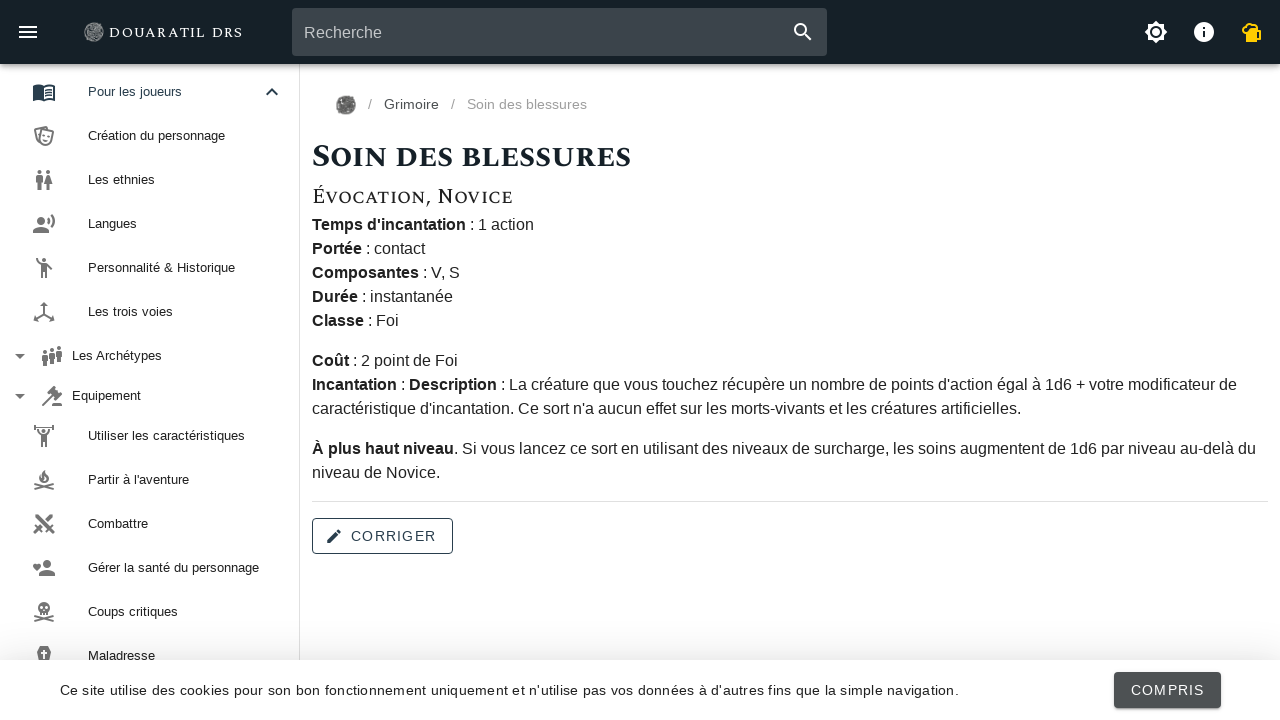

--- FILE ---
content_type: text/html
request_url: https://www.douaratil.fr/grimoire/soin-des-blessures/
body_size: 3407
content:
<!DOCTYPE html>
<html lang="en-US">
  <head>
    <meta charset="utf-8">
    <meta name="viewport" content="width=device-width,initial-scale=1">
    <title>Soin des blessures | Douaratil DRS</title>
    <meta name="generator" content="VuePress 1.9.10">
    <link rel="icon" href="/favicon-32x32.png">
    <link rel="manifest" crossorigin="use-credentials" href="/manifest.json">
    <link rel="apple-touch-icon" href="/apple-touch-icon.png">
    <link rel="mask-icon" href="/icons/safari-pinned-tab.svg" color="##4D5153">
    <meta name="description" content="Rend 1d6 + modificateur points d&#39;action.">
    <meta property="og:site_name" content="Douaratil DRS">
    <meta property="og:title" content="Soin des blessures | Douaratil DRS">
    <meta property="og:description" content="Rend 1d6 + modificateur points d&#39;action.">
    <meta property="og:type" content="website">
    <meta property="og:url" content="https://douaratil.fr/grimoire/soin-des-blessures/">
    <meta property="og:image" content="https://douaratil.fr/social-logo.png">
    <meta name="twitter:title" content="Soin des blessures | Douaratil DRS">
    <meta name="twitter:description" content="Rend 1d6 + modificateur points d&#39;action.">
    <meta name="twitter:url" content="https://douaratil.fr/grimoire/soin-des-blessures/">
    <meta name="twitter:card" content="summary_large_image">
    <meta name="twitter:image" content="https://douaratil.fr/social-logo.png">
    <meta name="theme-color" content="##4D5153">
    <meta name="apple-mobile-web-app-capable" content="yes">
    <meta name="apple-mobile-web-app-status-bar-style" content="black">
    <meta name="msapplication-TileImage" content="/icons/mstile-144x144.png">
    <meta name="msapplication-TileColor" content="#ffffff">
    
    <link rel="preload" href="/assets/css/0.styles.a93416a5.css" as="style"><link rel="preload" href="/assets/js/app.75cfe1c7.js" as="script"><link rel="preload" href="/assets/js/12.a3f94d42.js" as="script"><link rel="preload" href="/assets/js/1010.f87ab531.js" as="script">
    <link rel="stylesheet" href="/assets/css/0.styles.a93416a5.css">
  </head>
  <body>
    <div id="app" data-server-rendered="true"><div data-app="true" id="app" class="v-application srd v-application--is-ltr theme--light"><div class="v-application--wrap"><div class="v-overlay v-overlay--active theme--dark" style="z-index:5;"><div class="v-overlay__scrim" style="opacity:0.46;background-color:#212121;border-color:#212121;"></div><div class="v-overlay__content"><div role="progressbar" aria-valuemin="0" aria-valuemax="100" class="v-progress-circular v-progress-circular--visible v-progress-circular--indeterminate" style="height:64px;width:64px;"><svg xmlns="http://www.w3.org/2000/svg" viewBox="21.333333333333332 21.333333333333332 42.666666666666664 42.666666666666664" style="transform:rotate(0deg);"><circle fill="transparent" cx="42.666666666666664" cy="42.666666666666664" r="20" stroke-width="2.6666666666666665" stroke-dasharray="125.664" stroke-dashoffset="125.66370614359172px" class="v-progress-circular__overlay"></circle></svg><div class="v-progress-circular__info"></div></div></div></div> <div class="d-print-none"><nav class="main-drawer v-navigation-drawer v-navigation-drawer--close v-navigation-drawer--fixed v-navigation-drawer--is-mobile theme--light" style="height:100vh;top:0px;transform:translateX(-100%);width:300px;"><div class="v-navigation-drawer__content"><div class="v-list v-sheet theme--light v-list--dense v-list--nav"><a href="/" tabindex="0" class="hidden-md-and-up site-title v-list-item v-list-item--link theme--light"><div class="v-avatar v-list-item__avatar" style="height:40px;min-width:40px;width:40px;"><img src="/dragon_pourpre.svg"></div> <div class="v-list-item__content"><div class="v-list-item__title">Douaratil DRS</div></div></a> <hr role="separator" aria-orientation="horizontal" class="hidden-md-and-up v-divider theme--light">  <div class="v-list-group"><div tabindex="0" aria-expanded="false" role="button" class="v-list-group__header v-list-item v-list-item--link theme--light"><div class="v-list-item__icon"><i aria-hidden="true" class="v-icon notranslate mdi mdi-account-group theme--light"></i></div> <div class="v-list-item__content"><div class="v-list-item__title">
              Communauté
            </div></div><div class="v-list-item__icon v-list-group__header__append-icon"><i aria-hidden="true" class="v-icon notranslate mdi mdi-chevron-down theme--light"></i></div></div><!----></div> <a tabindex="0" href="https://github.com/douaratil/douaratil-drs" target="_blank" class="v-list-item v-list-item--link theme--light"><div class="v-list-item__icon"><i aria-hidden="true" class="v-icon notranslate mdi mdi-github theme--light"></i></div> <div class="v-list-item__content"><div class="v-list-item__title">
            Sources GitHub
          </div></div></a> <div tabindex="0" class="v-list-item v-list-item--link theme--light"><div class="v-list-item__icon"><i aria-hidden="true" class="v-icon notranslate mdi mdi-glass-mug-variant theme--light" style="color:#ffcc00;caret-color:#ffcc00;"></i></div> <div class="v-list-item__content"><div class="v-list-item__title">
            Jeter un sou au développeur
          </div></div></div> <a href="/a-propos/" tabindex="0" class="v-list-item v-list-item--link theme--light"><div class="v-list-item__icon"><i aria-hidden="true" class="v-icon notranslate mdi mdi-information theme--light"></i></div> <div class="v-list-item__content"><div class="v-list-item__title">
            À propos
          </div></div></a></div></div><div class="v-navigation-drawer__append"><div class="hidden-md-and-up"><hr role="separator" aria-orientation="horizontal" class="v-divider theme--light"> <div class="pa-2 d-flex"><div class="spacer"></div> <button type="button" class="v-btn v-btn--icon v-btn--round theme--light v-size--default"><span class="v-btn__content"><i aria-hidden="true" class="v-icon notranslate mdi mdi-brightness-7 theme--light"></i></span></button></div></div></div><div class="v-navigation-drawer__border"></div></nav> <div class="v-dialog__container"><!----></div> <div class="v-dialog__container"><!----></div></div> <!----> <header class="d-print-none v-sheet theme--dark v-toolbar v-app-bar v-app-bar--fixed" style="height:56px;margin-top:0px;transform:translateY(0px);left:0px;right:0px;background-color:#152028;border-color:#152028;"><div class="v-toolbar__content" style="height:56px;"><button type="button" class="v-app-bar__nav-icon v-btn v-btn--icon v-btn--round theme--dark v-size--default"><span class="v-btn__content"><i aria-hidden="true" class="v-icon notranslate mdi mdi-menu theme--dark"></i></span></button> <div class="v-toolbar__title ml-0 mr-4 pl-4"><a href="/" class="hidden-sm-and-down site-title v-btn v-btn--router v-btn--text theme--dark v-size--default"><span class="v-btn__content"><img src="/dragon_blanc.svg" style="width:20px;height:20px;"> Douaratil DRS</span></a></div> <div class="v-input mx-4 v-input--hide-details theme--dark v-text-field v-text-field--single-line v-text-field--solo v-text-field--solo-inverted v-text-field--solo-flat v-text-field--enclosed v-select v-autocomplete"><div class="v-input__control"><div role="combobox" aria-haspopup="listbox" aria-expanded="false" aria-owns="list-83932" class="v-input__slot"><div class="v-select__slot"><input id="input-83932" type="text" autocomplete="off"><div class="v-input__append-inner"><div></div></div><div class="v-input__append-inner"><div class="v-input__icon v-input__icon--append"><i aria-hidden="true" class="v-icon notranslate mdi mdi-magnify theme--dark"></i></div></div><input type="hidden"></div><div class="v-menu"><!----></div></div></div></div> <div class="spacer hidden-sm-and-down"></div> <button type="button" class="hidden-sm-and-down v-btn v-btn--icon v-btn--round theme--dark v-size--default"><span class="v-btn__content"><i aria-hidden="true" class="v-icon notranslate mdi mdi-brightness-7 theme--dark"></i></span></button> <a href="/a-propos/" class="hidden-sm-and-down v-btn v-btn--icon v-btn--round v-btn--router theme--dark v-size--default"><span class="v-btn__content"><i aria-hidden="true" class="v-icon notranslate mdi mdi-information theme--dark"></i></span></a> <button type="button" class="hidden-sm-and-down v-btn v-btn--icon v-btn--round theme--dark v-size--default"><span class="v-btn__content"><i aria-hidden="true" class="v-icon notranslate mdi mdi-glass-mug-variant theme--dark" style="color:#ffcc00;caret-color:#ffcc00;"></i></span></button> <!----></div></header> <main class="v-main v-content" style="padding-top:56px;padding-right:0px;padding-bottom:0px;padding-left:0px;"><div class="v-main__wrap v-content__wrap"><div class="container container--fluid"><div class="row align-start justify-center"><div class="col col-12"><div class="spell"><div class="d-flex flex-wrap align-center d-print-none"><div class="d-print-none mr-auto b-4"><ul class="v-breadcrumbs theme--light"><li><a href="/" class="v-breadcrumbs__item"><img src="/dragon_rouge.svg" style="width:20px;height:20px;"></a></li><li class="v-breadcrumbs__divider">/</li><li><a href="/grimoire/" class="v-breadcrumbs__item">
          Grimoire
        </a></li><li class="v-breadcrumbs__divider">/</li><li><a href="/grimoire/soin-des-blessures/" class="v-breadcrumbs__item--disabled v-breadcrumbs__item v-breadcrumbs__item--disabled">
          Soin des blessures
        </a></li></ul></div></div> <main class="page content"><div class="theme-default-content"><h1>Soin des blessures</h1> <div class="spell-details"><div class="spell-school-level title">Évocation, Novice</div> <div class="spell-casting-time"><strong>Temps d'incantation</strong> : 1 action</div> <div class="spell-range"><strong>Portée</strong> : contact</div> <div class="spell-components"><strong>Composantes</strong> :
        V, S<!----> <!----> <!----></div> <div class="spell-duration"><strong>Durée</strong> : <!---->instantanée</div> <div class="spell-classes"><strong>Classe</strong> : <span>Foi<!----><!----></span> <!----></div></div></div> <div class="mt-4 content__default"><p><strong>Coût</strong> : 2 point de Foi<br> <strong>Incantation</strong> :
<strong>Description</strong> : La créature que vous touchez récupère un nombre de points d'action égal à 1d6 + votre modificateur de caractéristique d'incantation. Ce sort n'a aucun effet sur les morts-vivants et les créatures artificielles.</p> <p><strong>À plus haut niveau</strong>. Si vous lancez ce sort en utilisant des niveaux de surcharge, les soins augmentent de 1d6 par niveau au-delà du niveau de Novice.</p></div> <!----> <!----></main> <div class="d-print-none"><hr role="separator" aria-orientation="horizontal" class="my-4 v-divider theme--light"> <a href="https://github.com/douaratil/douaratil-drs/tree/master/docs/grimoire/soin-des-blessures/README.md" target="_blank" class="v-btn v-btn--outlined theme--light v-size--default accent--text"><span class="v-btn__content"><i aria-hidden="true" class="v-icon notranslate v-icon--left mdi mdi-pencil theme--light"></i> Corriger</span></a></div></div></div></div></div> <button type="button" class="v-btn v-btn--is-elevated v-btn--fab v-btn--fixed v-btn--has-bg v-btn--right v-btn--round v-btn--top theme--light v-size--small primary right-drawer-button right-drawer-button-close" style="display:none;"><span class="v-btn__content"><i aria-hidden="true" class="v-icon notranslate v-icon--left mdi mdi-chevron-left theme--light"></i></span></button> <button type="button" class="d-print-none v-btn v-btn--bottom v-btn--is-elevated v-btn--fab v-btn--fixed v-btn--has-bg v-btn--right v-btn--round theme--light v-size--default primary" style="display:none;"><span class="v-btn__content"><i aria-hidden="true" class="v-icon notranslate d-print-none mdi mdi-chevron-up theme--light"></i></span></button></div></main> <div class="v-dialog__container"><div role="dialog" class="v-dialog__content v-dialog__content--active" style="z-index:0;"><div tabindex="0" class="v-dialog v-dialog--active v-bottom-sheet" style="transform-origin:center center;"><div class="v-sheet theme--light rounded-0"><div class="container text-center text-md-left d-md-flex align-md-center justify-md-space-between py-3 body-2"><div>Ce site utilise des cookies pour son bon fonctionnement uniquement et n'utilise pas vos données à d'autres fins que la simple navigation. </div> <button type="button" class="my-4 my-md-0 v-btn v-btn--is-elevated v-btn--has-bg theme--light v-size--default primary"><span class="v-btn__content">Compris</span></button></div></div></div></div></div> <div class="v-snack v-snack--bottom v-snack--has-background"><div class="v-snack__wrapper v-sheet theme--dark" style="display:none;"><div role="status" aria-live="polite" class="v-snack__content">
    
    <button type="button" class="v-btn v-btn--text theme--dark v-size--default red--text"><span class="v-btn__content">
      Fermer
    </span></button></div><div class="v-snack__action "></div></div></div> <div class="v-dialog__container"><!----></div></div></div><div class="global-ui"></div></div>
    <script src="/assets/js/app.75cfe1c7.js" defer></script><script src="/assets/js/12.a3f94d42.js" defer></script><script src="/assets/js/1010.f87ab531.js" defer></script>
  </body>
</html>


--- FILE ---
content_type: image/svg+xml
request_url: https://www.douaratil.fr/dragon_pourpre.svg
body_size: 947226
content:
<?xml version="1.0" encoding="UTF-8" standalone="no"?>
<!DOCTYPE svg PUBLIC "-//W3C//DTD SVG 1.1//EN" "http://www.w3.org/Graphics/SVG/1.1/DTD/svg11.dtd">
<svg width="100%" height="100%" viewBox="0 0 700 700" version="1.1" xmlns="http://www.w3.org/2000/svg" xmlns:xlink="http://www.w3.org/1999/xlink" xml:space="preserve" xmlns:serif="http://www.serif.com/" style="fill-rule:evenodd;clip-rule:evenodd;stroke-linejoin:round;stroke-miterlimit:2;">
    <g id="android-chrome-512x512" transform="matrix(1.25586,0,0,1.25586,34.2568,28.5)">
        <g id="Calque-5-copie" serif:id="Calque 5 copie" transform="matrix(0.796267,-0,-0,0.796267,-27.2776,-22.6936)">
            <use xlink:href="#_Image1" x="37" y="32" width="652px" height="637px"/>
        </g>
    </g>
    <defs>
        <image id="_Image1" width="652px" height="637px" xlink:href="[data-uri]"/>
    </defs>
</svg>


--- FILE ---
content_type: application/javascript
request_url: https://www.douaratil.fr/assets/js/1010.f87ab531.js
body_size: 439
content:
(window.webpackJsonp=window.webpackJsonp||[]).push([[1010],{1406:function(t,e,n){"use strict";n.r(e);var s=n(4),r=Object(s.a)({},(function(){var t=this,e=t._self._c;return e("ContentSlotsDistributor",{attrs:{"slot-key":t.$parent.slotKey}},[e("p",[e("strong",[t._v("Coût")]),t._v(" : 2 point de Foi"),e("br"),t._v(" "),e("strong",[t._v("Incantation")]),t._v(" :\n"),e("strong",[t._v("Description")]),t._v(" : La créature que vous touchez récupère un nombre de points d'action égal à 1d6 + votre modificateur de caractéristique d'incantation. Ce sort n'a aucun effet sur les morts-vivants et les créatures artificielles.")]),t._v(" "),e("p",[e("strong",[t._v("À plus haut niveau")]),t._v(". Si vous lancez ce sort en utilisant des niveaux de surcharge, les soins augmentent de 1d6 par niveau au-delà du niveau de Novice.")])])}),[],!1,null,null,null);e.default=r.exports}}]);

--- FILE ---
content_type: application/javascript
request_url: https://www.douaratil.fr/assets/js/12.a3f94d42.js
body_size: 2473
content:
(window.webpackJsonp=window.webpackJsonp||[]).push([[12,21,27,34,38],{310:function(t,e,s){},311:function(t,e,s){"use strict";var l=s(14),r=s(13),a=s(40),i=s(16),o=s(5),n=s(29),p=s(19),c=s(34)("find",TypeError);l({target:"Iterator",proto:!0,real:!0,forced:c},{find:function(t){o(this);try{i(t)}catch(t){p(this,"throw",t)}if(c)return r(c,this,t);var e=n(this),s=0;return a(e,(function(e,l){if(t(e,s++))return l(e)}),{IS_RECORD:!0,INTERRUPTED:!0}).result}})},313:function(t,e,s){"use strict";s(310)},314:function(t,e,s){"use strict";s.r(e);s(15),s(12),s(311);var l={name:"Breadcrumb",computed:{bread(){const t=this.$page.path.split("/");t[t.length-1].length||t.pop();let e="";const s=[];for(let l=0;l<t.length;l++){let r=!1;l==t.length-1&&(r=!0),e+=t[l];const a=this.$site.pages.find(t=>t.path===e||t.path===e+"/");e+="/",null!=a&&("/grimoire/"==a.path?s.push({to:a.path,disabled:r,text:"Grimoire"}):"/classes/"==a.path?s.push({to:a.path,disabled:r,text:"Classes"}):"/bestiaire/"==a.path?s.push({to:a.path,disabled:r,text:"Bestiaire"}):"/liste-objets-magiques/"==a.path?s.push({to:a.path,disabled:r,text:"Liste des objets magiques"}):"/mon-grimoire/"==a.path?s.push({to:a.path,disabled:r,text:"Mon grimoire"}):"/mon-bestiaire/"==a.path?s.push({to:a.path,disabled:r,text:"Mon bestiaire"}):"/mes-objets-magiques/"==a.path?s.push({to:a.path,disabled:r,text:"Mes objets magiques"}):"/creation-de-sort/"==a.path?s.push({to:a.path,disabled:r,text:"Création de sort"}):"/creation-de-monstre-pnj/"==a.path?s.push({to:a.path,disabled:r,text:"Création de monstre ou PNJ"}):"/calculateur-de-caracteristiques/"==a.path?s.push({to:a.path,disabled:r,text:"Calculateur de caractéristiques"}):s.push({to:a.path,disabled:r,text:a.frontmatter.breadcrumb||a.title}))}return s}}},r=(s(313),s(4)),a=Object(r.a)(l,(function(){var t=this,e=t._self._c;return e("div",{staticClass:"d-print-none"},["/"!=t.$route.path?e("v-breadcrumbs",{attrs:{items:t.bread},scopedSlots:t._u([{key:"item",fn:function({item:s}){return[e("v-breadcrumbs-item",{attrs:{to:s.to,exact:!0,disabled:s.disabled}},["/"==s.to?[e("img",{staticStyle:{width:"20px",height:"20px"},attrs:{src:"/dragon_rouge.svg"}})]:[t._v("\n          "+t._s(s.text)+"\n        ")]],2)]}}],null,!1,567746361)}):e("v-row",{attrs:{justify:"center"}},[e("img",{staticClass:"d-block home-logo",staticStyle:{width:"120px",height:"120px"},attrs:{src:"/dragon_rouge.svg"}})])],1)}),[],!1,null,null,null);e.default=a.exports},321:function(t,e,s){"use strict";s.r(e);var l=s(78),r=s(315),a=s.n(r),i={name:"Spell",props:["spell","isList","hideTitle","isShort"],data:()=>({md:new a.a}),methods:{displaySchoolLevel(){return Object(l.a)(this.spell.frontmatter)}},mounted(){}},o=s(4),n=Object(o.a)(i,(function(){var t=this,e=t._self._c;return e("main",{staticClass:"page content"},[e("div",{staticClass:"theme-default-content"},[t.hideTitle?t._e():[t.isList?e("h2",[t._v(t._s(t.spell.title))]):e("h1",[t._v(t._s(t.spell.title))])],t._v(" "),e("div",{staticClass:"spell-details"},[e("div",{staticClass:"spell-school-level title",domProps:{innerHTML:t._s(t.displaySchoolLevel())}}),t._v(" "),e("div",{staticClass:"spell-casting-time"},[e("strong",[t._v("Temps d'incantation")]),t._v(" : "+t._s(t.spell.frontmatter.casting_time))]),t._v(" "),e("div",{staticClass:"spell-range"},[e("strong",[t._v("Portée")]),t._v(" : "+t._s(t.spell.frontmatter.range))]),t._v(" "),e("div",{staticClass:"spell-components"},[e("strong",[t._v("Composantes")]),t._v(" :\n        "),t.spell.frontmatter.components.verbal?[t._v("V")]:t._e(),t.spell.frontmatter.components.verbal&&(t.spell.frontmatter.components.somatic||t.spell.frontmatter.components.material)?[t._v(",")]:t._e(),t._v(" "),t.spell.frontmatter.components.somatic?[t._v("S")]:t._e(),t.spell.frontmatter.components.somatic&&t.spell.frontmatter.components.material?[t._v(",")]:t._e(),t._v(" "),t.spell.frontmatter.components.material?[t._v("M")]:t._e(),t._v(" "),t.spell.frontmatter.components.material&&t.spell.frontmatter.components.materials?[t._v("("+t._s(t.spell.frontmatter.components.materials)+")")]:t._e()],2),t._v(" "),e("div",{staticClass:"spell-duration"},[e("strong",[t._v("Durée")]),t._v(" : "),t.spell.frontmatter.concentration?e("span",[t._v("concentration, ")]):t._e(),t._v(t._s(t.spell.frontmatter.duration))]),t._v(" "),t.isShort?t._e():e("div",{staticClass:"spell-classes"},[e("strong",[t._v("Classe")]),t._v(" : "),t._l(t.spell.frontmatter.classes,(function(s,l){return e("span",{key:l},[t._v(t._s(s)),l!=t.spell.frontmatter.classes.length-1?[t._v(", ")]:t._e(),l==t.spell.frontmatter.classes.length-1&&t.spell.frontmatter.customClasses?[t._v(", ")]:t._e()],2)})),t._v(" "),t.spell.frontmatter.customClasses?[[t._v(t._s(t.spell.frontmatter.customClasses))]]:t._e()],2)])],2),t._v(" "),t.isShort?e("div",{staticClass:"mt-4",domProps:{innerHTML:t._s(t.spell.frontmatter.description)}}):[t.spell.custom?e("div",{staticClass:"mt-4",domProps:{innerHTML:t._s(t.md.render(t.spell.content))}}):e("Content",{staticClass:"mt-4",attrs:{pageKey:t.spell.key}})],t._v(" "),t.spell.frontmatter.source?e("p",{staticClass:"source"},[t._v("Source : "),e("em",[t._v(t._s(t.spell.frontmatter.source))])]):t._e(),t._v(" "),t.spell.author?e("p",{staticClass:"source"},[t._v("Auteur : "),e("em",[t._v(t._s(t.spell.author))])]):t._e()],2)}),[],!1,null,null,null);e.default=n.exports},326:function(t,e,s){"use strict";s.r(e);var l={name:"Edit",computed:{reposity(){return this.$site.themeConfig.repository},source(){return this.reposity+"/tree/master/docs"+this.$route.path+"README.md"}}},r=s(4),a=Object(r.a)(l,(function(){var t=this._self._c;return this.reposity&&!this.$page.frontmatter.notEditable?t("div",{staticClass:"d-print-none"},[t("v-divider",{staticClass:"my-4"}),this._v(" "),t("v-btn",{attrs:{link:"",depressed:"",href:this.source,target:"_blank",color:"accent",outlined:""}},[t("v-icon",{attrs:{left:""}},[this._v("mdi-pencil")]),this._v(" Corriger")],1)],1):this._e()}),[],!1,null,null,null);e.default=a.exports},330:function(t,e,s){"use strict";s.r(e);var l={name:"MySpellsButton"},r=s(4),a=Object(r.a)(l,(function(){var t=this._self._c;return t("v-btn",{staticClass:"mb-4",attrs:{color:"primary",depressed:"",link:"",to:"/mon-grimoire/"}},[this._v("Mon grimoire"),t("v-chip",{directives:[{name:"show",rawName:"v-show",value:this.$store.state.mySpells.spells.length>0,expression:"$store.state.mySpells.spells.length > 0"}],staticClass:"ml-2",attrs:{color:"#fff",small:"",label:"","text-color":"#222"}},[this._v(this._s(this.$store.state.mySpells.spells.length))])],1)}),[],!1,null,null,null);e.default=a.exports},434:function(t,e,s){"use strict";s.r(e);var l=s(314),r=s(321),a=s(330),i=s(326),o=s(9),n={name:"SpellLayout",components:{Breadcrumb:l.default,Spell:r.default,MySpellsButton:a.default,Edit:i.default},computed:{isSpellInSpellBook(){return Object(o.b)(this.$page,this.$store.state.mySpells.spells)},displayToggleSpellButton(){return this.isSpellInSpellBook?"Supprimer de mon grimoire":"Ajouter à mon grimoire"}},methods:{toggleSpellInSpellBook(){this.isSpellInSpellBook?(this.$store.commit("mySpells/removeSpell",this.$page),this.$store.commit("setSnackbarText","Le sort "+this.$page.title+" a été supprimé de votre grimoire"),this.$store.commit("setIsOpenSnackbar",!0)):(this.$store.commit("mySpells/addSpell",this.$page),this.$store.commit("setSnackbarText","Le sort "+this.$page.title+" a été ajouté à votre grimoire"),this.$store.commit("setIsOpenSnackbar",!0))}},mounted(){this.$store.commit("setHasRightDrawer",!1),this.$store.commit("setRightDrawer",this.$vuetify.breakpoint.lgAndUp),this.$store.commit("setInRightDrawer",null)}},p=s(4),c=Object(p.a)(n,(function(){var t=this._self._c;return t("div",{staticClass:"spell"},[t("div",{staticClass:"d-flex flex-wrap align-center d-print-none"},[t("Breadcrumb",{staticClass:"mr-auto b-4"})],1),this._v(" "),t("Spell",{attrs:{spell:this.$page}}),this._v(" "),t("Edit")],1)}),[],!1,null,null,null);e.default=c.exports}}]);

--- FILE ---
content_type: image/svg+xml
request_url: https://www.douaratil.fr/dragon_rouge.svg
body_size: 983113
content:
<?xml version="1.0" encoding="UTF-8" standalone="no"?>
<!DOCTYPE svg PUBLIC "-//W3C//DTD SVG 1.1//EN" "http://www.w3.org/Graphics/SVG/1.1/DTD/svg11.dtd">
<svg width="100%" height="100%" viewBox="0 0 700 700" version="1.1" xmlns="http://www.w3.org/2000/svg" xmlns:xlink="http://www.w3.org/1999/xlink" xml:space="preserve" xmlns:serif="http://www.serif.com/" style="fill-rule:evenodd;clip-rule:evenodd;stroke-linejoin:round;stroke-miterlimit:2;">
    <g id="android-chrome-512x512" transform="matrix(1.25586,0,0,1.25586,34.2568,28.5)">
        <g id="Calque-5-copie" serif:id="Calque 5 copie" transform="matrix(0.796267,-0,-0,0.796267,-27.2776,-22.6936)">
            <use xlink:href="#_Image1" x="17" y="25" width="667px" height="651px"/>
        </g>
    </g>
    <defs>
        <image id="_Image1" width="667px" height="651px" xlink:href="[data-uri]"/>
    </defs>
</svg>
